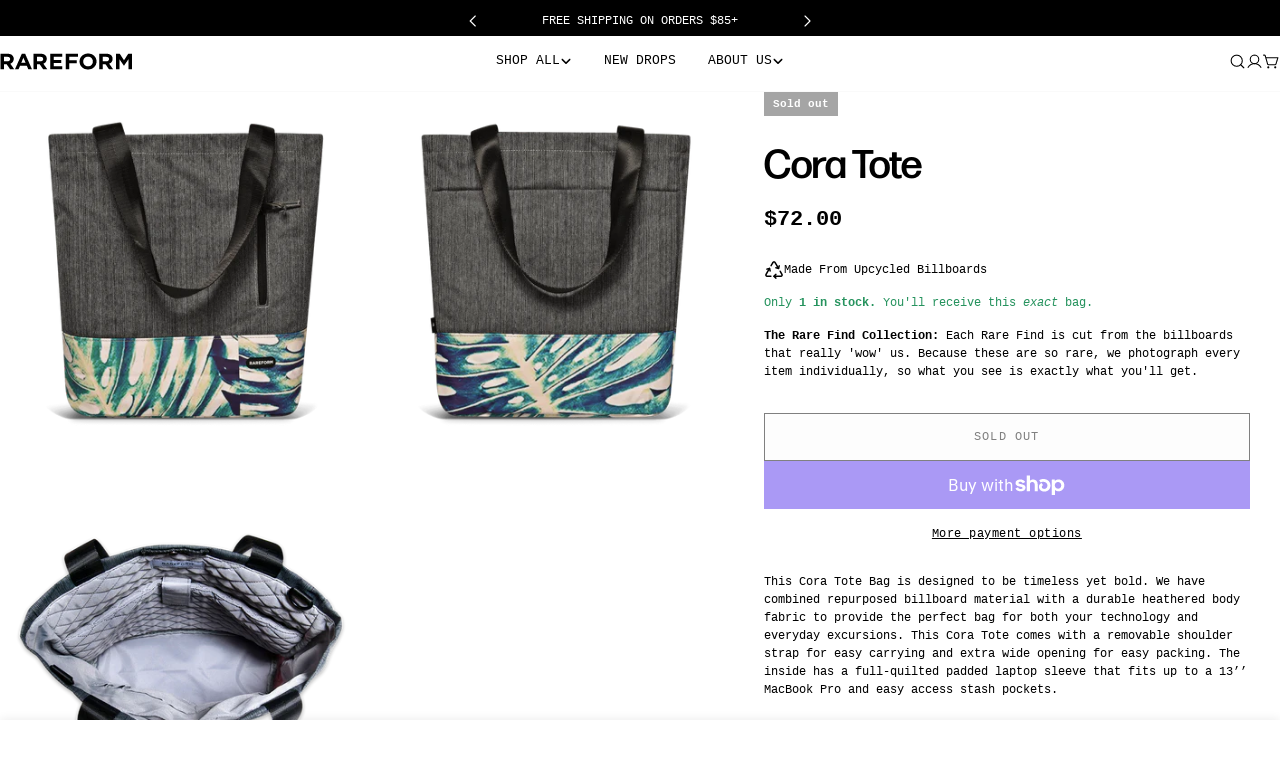

--- FILE ---
content_type: text/css
request_url: https://www.rareform.com/cdn/shop/t/839/assets/section-feature-list.css?v=64247739934869221891768407753
body_size: -550
content:
.feature-list__items{gap:1rem}.feature-item{padding:1rem 1.6rem;border:1px solid rgb(var(--color-border));transition:all .3s}.feature-item__icon{padding:.5rem;width:auto;height:auto;border:none;pointer-events:none}.feature-item__icon:before,.feature-item__icon:after{display:none}.feature-item__text{transition:all .3s}@media (max-width: 767.98px){.swipe-mobile .feature-item__text{white-space:nowrap}}.feature-item:hover{background:rgb(var(--color-button));border-color:rgb(var(--color-button))}.feature-item:hover .feature-item__text{color:rgb(var(--color-button-text))}.feature-item:hover .feature-item__icon{background-color:rgb(var(--color-button-text));color:rgb(var(--color-button))}
/*# sourceMappingURL=/cdn/shop/t/839/assets/section-feature-list.css.map?v=64247739934869221891768407753 */


--- FILE ---
content_type: application/javascript; charset=utf-8
request_url: https://config.gorgias.chat/bundle-loader/shopify/rareform.myshopify.com
body_size: -233
content:
console.warn("No Gorgias chat widget installed or found for this Shopify store (rareform).")

--- FILE ---
content_type: text/javascript
request_url: https://www.rareform.com/cdn/shop/t/839/assets/image-comparison.js?v=177303392805820628111768407753
body_size: -239
content:
customElements.get("image-comparison")||customElements.define("image-comparison",class extends HTMLElement{constructor(){super(),this.button=this.querySelector("button"),this.isHorizontal=this.dataset.direction==="horizontal",this.startDrag=this.onStartDrag.bind(this),this.drag=this.onDrag.bind(this),this.stopDrag=this.onStopDrag.bind(this),this.init(),FoxTheme.config.motionReduced||FoxTheme.Motion.inView(this.querySelector(".image-comparison__animation-trigger"),this.animation.bind(this))}init(){this.buttonIcon=this.button.querySelector("span"),this.offset=this.buttonIcon?this.buttonIcon.offsetWidth/2:20,this.button.addEventListener("touchstart",this.startDrag),this.button.addEventListener("mousedown",this.startDrag)}animation(){this.setAttribute("is-visible",""),this.classList.add("is-animating"),setTimeout(()=>{this.classList.remove("is-animating")},1e3)}onStartDrag(e){e.preventDefault(),document.body.classList.add("body-no-scrollbar"),this.classList.add("is-dragging"),e.type==="mousedown"?(document.addEventListener("mousemove",this.drag),document.addEventListener("mouseup",this.stopDrag)):e.type==="touchstart"&&(document.addEventListener("touchmove",this.drag),document.addEventListener("touchend",this.stopDrag))}onStopDrag(){document.body.classList.remove("body-no-scrollbar"),this.classList.remove("is-dragging"),document.removeEventListener("mousemove",this.drag),document.removeEventListener("mouseup",this.stopDrag),document.removeEventListener("touchmove",this.drag),document.removeEventListener("touchend",this.stopDrag)}onDrag(e){const event=e.touches&&e.touches[0]||e;let x,distance;this.isHorizontal?(x=event.pageX-this.offsetLeft,distance=this.clientWidth,FoxTheme.config.isRTL&&(x=distance-x)):(x=event.pageY-this.offsetTop,distance=this.clientHeight);const max=distance-this.offset,min=this.offset,mousePercent=Math.max(min,Math.min(x,max))*100/distance;this.style.setProperty("--percent",mousePercent+"%")}});
//# sourceMappingURL=/cdn/shop/t/839/assets/image-comparison.js.map?v=177303392805820628111768407753


--- FILE ---
content_type: text/json
request_url: https://conf.config-security.com/model
body_size: 85
content:
{"title":"recommendation AI model (keras)","structure":"release_id=0x51:5d:3a:3b:49:77:46:41:4f:5e:5b:56:7a:46:63:50:5a:5a:2b:5e:52:3a:24:72:2a:44:78:74:57;keras;syvcaursctxaiuds9uux46fnnw26d36ae2r7ldo7qs0dzb78sqheypnavmpqm1obwrt6hmtx","weights":"../weights/515d3a3b.h5","biases":"../biases/515d3a3b.h5"}